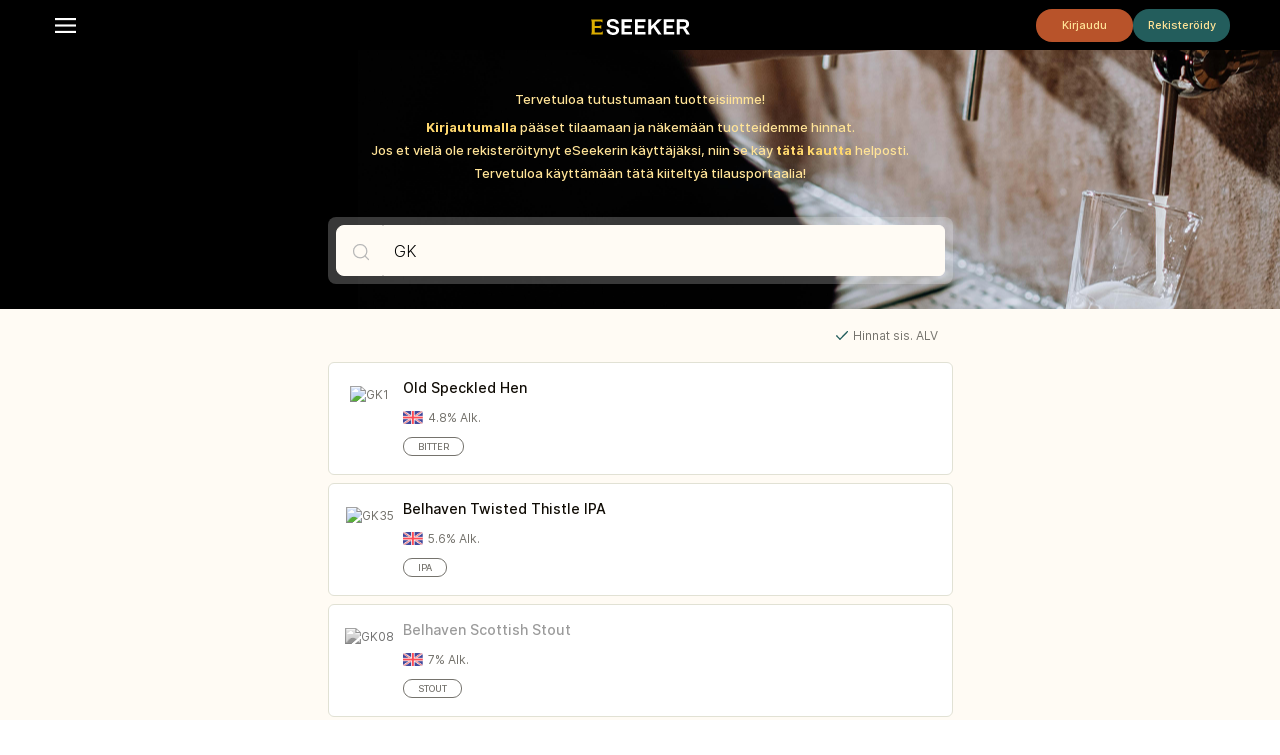

--- FILE ---
content_type: text/html; charset=utf-8
request_url: https://eseeker.fi/fi/search/GK
body_size: 1660
content:
<!DOCTYPE html><html lang="fi"><head><link rel="apple-touch-icon-precomposed" sizes="152x152" href="/static/img/apple-touch-icon.png"/><link rel="icon" type="image/png" href="/static/img/favicon-32x32.png" sizes="32x32"/><link rel="icon" type="image/png" href="/static/img/favicon-16x16.png" sizes="16x16"/><link rel="shortcut icon" href="/favicon.ico?v=wAXdXOGoEQ"/><meta name="application-name" content=" "/><meta name="msapplication-TileColor" content="#FFFFFF"/><meta name="msapplication-TileImage" content="/static/img/mstile-144x144.png"/><link rel="stylesheet" href="https://maxcdn.bootstrapcdn.com/bootstrap/4.0.0-beta.2/css/bootstrap.min.css"/><meta name="viewport" content="width=device-width, initial-scale=1.0, user-scalable=no, shrink-to-fit=no"/><link href="/static/font/inter.css" rel="stylesheet"/><link href="/static/main.css" rel="stylesheet"/><title>eSeeker</title></head><body><div class="page__global page__search"><div class="control__headercontainer"><div class="control__header"><div class="control__header__container control__header__container--left"><div class="control__menu"><div class="control__menu__icon"></div><div class="control__menu__dropdown control__menu__dropdown--hidden"><div class="control__menu__dropdown__items"><a href="/?guest=true" class="control__menu__dropdown__item">Etusivu</a><div><a href="/fi/auth/login" class="control__menu__dropdown__item">Kirjaudu sisään</a><a href="/fi/auth/register" class="control__menu__dropdown__item">Rekisteröidy</a><a href="/fi/contact" class="control__menu__dropdown__item">Yhteystiedot</a><a href="https://brewseeker.fi/" class="control__menu__dropdown__item" rel="noopener noreferrer" target="_blank">Brew Seeker Oy</a><a href="https://mallaskoski.com/" class="control__menu__dropdown__item" rel="noopener noreferrer" target="_blank">Mallaskoski</a></div></div></div><script src="/static/js/toggleDropDown.js"></script></div></div><a href="/?guest=true"><div class="control__header__logo"><div class="common__logo  "><img src="/static/img/logo.svg"/></div></div></a><div class="control__header__container control__header__container--right"><div class="control__header__buttoncontainer"><a class="btn control__header__button control__header__button--login" href="/fi/auth/login">Kirjaudu</a><a class="btn control__header__button control__header__button--register" href="/fi/auth/register">Rekisteröidy</a></div></div></div></div><div class="control__search__container"><div class="control__search__hero"><p class="control__search__hero__title">Tervetuloa tutustumaan tuotteisiimme!</p><p class="control__search__hero__cta"><a href="/fi/auth/login">Kirjautumalla</a> pääset tilaamaan ja näkemään tuotteidemme hinnat.</p><p class="control__search__hero__cta">Jos et vielä ole rekisteröitynyt eSeekerin käyttäjäksi, niin se käy <a href="/fi/auth/register">tätä kautta</a> helposti.</p><p class="control__search__hero__text">Tervetuloa käyttämään tätä kiiteltyä tilausportaalia!</p></div><form method="post" action="/fi/search"><div class="common__input control__search__input"><div class="common__input__header"></div><button type="submit" class="control__search__submit"><img src="/static/img/search.svg"/></button><input type="text" class="common__input__field " value="GK" placeholder="Etsi tuotenimi, maa, laji..." name="search_query" required=""/></div></form></div><div class="page__search__results"><div class="page__search__vat"><div class="page__search__vat__container"><span class="page__search__vat__icon--yes"> </span><span>Hinnat sis. ALV</span></div></div><div id="GK1" class="control__product page__search__results__productRow  "><a href="/fi/products/GK1?cameFrom=search/GK&amp;search=GK&amp;" class="control__product__content"><div class="control__product__content__picture"><img class="control__product__content__picture__img" src="https://momentin-pim.rockon.io/media/download/f%252F0%252F8%252F5%252Ff08500f8a122203e394d2c58f38c6b696846e8e5_OSH_4_8_.jpg" alt="GK1"/></div><div class="control__product__content__info"><div class="control__product__content__info__title">Old Speckled Hen</div><div class="control__product__content__info__row"><div class="control__product__content__info__country"><div class="control__product__content__info__country__flag" style="background:url(/static/flags/gb.png) no-repeat;background-position:center;background-size:20px"></div>4.8% Alk.</div><div class="control__product__content__info__icons"></div></div><div class="control__product__content__info__tags"><div class="control__product__content__info__tag">Bitter</div></div></div></a><div class="control__product__buy"><div class="control__product__buy__container"><div class="control__product__buy__price"></div><div class="control__product__buy__size"></div></div></div></div><div id="GK35" class="control__product page__search__results__productRow  "><a href="/fi/products/GK35?cameFrom=search/GK&amp;search=GK&amp;" class="control__product__content"><div class="control__product__content__picture"><img class="control__product__content__picture__img" src="https://momentin-pim.rockon.io/media/download/b%252F6%252Fe%252F6%252Fb6e6a00a1fc40e9accabb608cf0570fb951acb6e_Twiated_Thistle___keg_badge.png" alt="GK35"/></div><div class="control__product__content__info"><div class="control__product__content__info__title">Belhaven Twisted Thistle IPA</div><div class="control__product__content__info__row"><div class="control__product__content__info__country"><div class="control__product__content__info__country__flag" style="background:url(/static/flags/gb.png) no-repeat;background-position:center;background-size:20px"></div>5.6% Alk.</div><div class="control__product__content__info__icons"></div></div><div class="control__product__content__info__tags"><div class="control__product__content__info__tag">IPA</div></div></div></a><div class="control__product__buy"><div class="control__product__buy__container"><div class="control__product__buy__price"></div><div class="control__product__buy__size"></div></div></div></div><div id="GK08" class="control__product page__search__results__productRow  control__product--not-available"><a href="/fi/products/GK08?cameFrom=search/GK&amp;search=GK&amp;" class="control__product__content"><div class="control__product__content__picture"><img class="control__product__content__picture__img" src="https://momentin-pim.rockon.io/media/download/3%252Ff%252Fb%252Fb%252F3fbb8d49098b8d9ccc1f60f8e62c1a96c03b5e29_thumb_320__49_.jpg" alt="GK08"/></div><div class="control__product__content__info"><div class="control__product__content__info__title">Belhaven Scottish Stout</div><div class="control__product__content__info__row"><div class="control__product__content__info__country"><div class="control__product__content__info__country__flag" style="background:url(/static/flags/gb.png) no-repeat;background-position:center;background-size:20px"></div>7% Alk.</div><div class="control__product__content__info__icons"></div></div><div class="control__product__content__info__tags"><div class="control__product__content__info__tag">Stout</div></div></div></a><div class="control__product__buy"><div class="control__product__buy__container"><div class="control__product__buy__price"></div><div class="control__product__buy__size"></div></div></div></div></div></div></body></html>

--- FILE ---
content_type: text/css; charset=UTF-8
request_url: https://eseeker.fi/static/font/inter.css
body_size: 432
content:
@font-face {
  font-family: 'Inter';
  font-style:  normal;
  font-weight: 100;
  font-display: swap;
  src: url("Inter Web/Inter-Thin.woff2?v=3.18") format("woff2"),
       url("Inter Web/Inter-Thin.woff?v=3.18") format("woff");
}
@font-face {
  font-family: 'Inter';
  font-style:  italic;
  font-weight: 100;
  font-display: swap;
  src: url("Inter Web/Inter-ThinItalic.woff2?v=3.18") format("woff2"),
       url("Inter Web/Inter-ThinItalic.woff?v=3.18") format("woff");
}

@font-face {
  font-family: 'Inter';
  font-style:  normal;
  font-weight: 200;
  font-display: swap;
  src: url("Inter Web/Inter-ExtraLight.woff2?v=3.18") format("woff2"),
       url("Inter Web/Inter-ExtraLight.woff?v=3.18") format("woff");
}
@font-face {
  font-family: 'Inter';
  font-style:  italic;
  font-weight: 200;
  font-display: swap;
  src: url("Inter Web/Inter-ExtraLightItalic.woff2?v=3.18") format("woff2"),
       url("Inter Web/Inter-ExtraLightItalic.woff?v=3.18") format("woff");
}

@font-face {
  font-family: 'Inter';
  font-style:  normal;
  font-weight: 300;
  font-display: swap;
  src: url("Inter Web/Inter-Light.woff2?v=3.18") format("woff2"),
       url("Inter Web/Inter-Light.woff?v=3.18") format("woff");
}
@font-face {
  font-family: 'Inter';
  font-style:  italic;
  font-weight: 300;
  font-display: swap;
  src: url("Inter Web/Inter-LightItalic.woff2?v=3.18") format("woff2"),
       url("Inter Web/Inter-LightItalic.woff?v=3.18") format("woff");
}

@font-face {
  font-family: 'Inter';
  font-style:  normal;
  font-weight: 400;
  font-display: swap;
  src: url("Inter Web/Inter-Regular.woff2?v=3.18") format("woff2"),
       url("Inter Web/Inter-Regular.woff?v=3.18") format("woff");
}
@font-face {
  font-family: 'Inter';
  font-style:  italic;
  font-weight: 400;
  font-display: swap;
  src: url("Inter Web/Inter-Italic.woff2?v=3.18") format("woff2"),
       url("Inter Web/Inter-Italic.woff?v=3.18") format("woff");
}

@font-face {
  font-family: 'Inter';
  font-style:  normal;
  font-weight: 500;
  font-display: swap;
  src: url("Inter Web/Inter-Medium.woff2?v=3.18") format("woff2"),
       url("Inter Web/Inter-Medium.woff?v=3.18") format("woff");
}
@font-face {
  font-family: 'Inter';
  font-style:  italic;
  font-weight: 500;
  font-display: swap;
  src: url("Inter Web/Inter-MediumItalic.woff2?v=3.18") format("woff2"),
       url("Inter Web/Inter-MediumItalic.woff?v=3.18") format("woff");
}

@font-face {
  font-family: 'Inter';
  font-style:  normal;
  font-weight: 600;
  font-display: swap;
  src: url("Inter Web/Inter-SemiBold.woff2?v=3.18") format("woff2"),
       url("Inter Web/Inter-SemiBold.woff?v=3.18") format("woff");
}
@font-face {
  font-family: 'Inter';
  font-style:  italic;
  font-weight: 600;
  font-display: swap;
  src: url("Inter Web/Inter-SemiBoldItalic.woff2?v=3.18") format("woff2"),
       url("Inter Web/Inter-SemiBoldItalic.woff?v=3.18") format("woff");
}

@font-face {
  font-family: 'Inter';
  font-style:  normal;
  font-weight: 700;
  font-display: swap;
  src: url("Inter Web/Inter-Bold.woff2?v=3.18") format("woff2"),
       url("Inter Web/Inter-Bold.woff?v=3.18") format("woff");
}
@font-face {
  font-family: 'Inter';
  font-style:  italic;
  font-weight: 700;
  font-display: swap;
  src: url("Inter Web/Inter-BoldItalic.woff2?v=3.18") format("woff2"),
       url("Inter Web/Inter-BoldItalic.woff?v=3.18") format("woff");
}

@font-face {
  font-family: 'Inter';
  font-style:  normal;
  font-weight: 800;
  font-display: swap;
  src: url("Inter Web/Inter-ExtraBold.woff2?v=3.18") format("woff2"),
       url("Inter Web/Inter-ExtraBold.woff?v=3.18") format("woff");
}
@font-face {
  font-family: 'Inter';
  font-style:  italic;
  font-weight: 800;
  font-display: swap;
  src: url("Inter Web/Inter-ExtraBoldItalic.woff2?v=3.18") format("woff2"),
       url("Inter Web/Inter-ExtraBoldItalic.woff?v=3.18") format("woff");
}

@font-face {
  font-family: 'Inter';
  font-style:  normal;
  font-weight: 900;
  font-display: swap;
  src: url("Inter Web/Inter-Black.woff2?v=3.18") format("woff2"),
       url("Inter Web/Inter-Black.woff?v=3.18") format("woff");
}
@font-face {
  font-family: 'Inter';
  font-style:  italic;
  font-weight: 900;
  font-display: swap;
  src: url("Inter Web/Inter-BlackItalic.woff2?v=3.18") format("woff2"),
       url("Inter Web/Inter-BlackItalic.woff?v=3.18") format("woff");
}

/* -------------------------------------------------------
Variable font.
Usage:

  html { font-family: 'Inter', sans-serif; }
  @supports (font-variation-settings: normal) {
    html { font-family: 'Inter var', sans-serif; }
  }
*/
@font-face {
  font-family: 'Inter var';
  font-weight: 100 900;
  font-display: swap;
  font-style: normal;
  font-named-instance: 'Regular';
  src: url("Inter Web/Inter-roman.var.woff2?v=3.18") format("woff2");
}
@font-face {
  font-family: 'Inter var';
  font-weight: 100 900;
  font-display: swap;
  font-style: italic;
  font-named-instance: 'Italic';
  src: url("Inter Web/Inter-italic.var.woff2?v=3.18") format("woff2");
}


/* --------------------------------------------------------------------------
[EXPERIMENTAL] Multi-axis, single variable font.

Slant axis is not yet widely supported (as of February 2019) and thus this
multi-axis single variable font is opt-in rather than the default.

When using this, you will probably need to set font-variation-settings
explicitly, e.g.

  * { font-variation-settings: "slnt" 0deg }
  .italic { font-variation-settings: "slnt" 10deg }

*/
@font-face {
  font-family: 'Inter var experimental';
  font-weight: 100 900;
  font-display: swap;
  font-style: oblique 0deg 10deg;
  src: url("Inter Web/Inter.var.woff2?v=3.18") format("woff2");
}


--- FILE ---
content_type: text/css; charset=UTF-8
request_url: https://eseeker.fi/static/main.css
body_size: 9027
content:
.common__button{border-radius:6px;transition:none;font-family:Inter;height:56px;font-size:21px;font-weight:600;color:#100c05;display:inline-flex;align-items:center;justify-content:space-around}.common__button--primary{background-color:#dcac00}.common__button--primary--disabled{background-color:#9b9b9b}.common__button--primary:active{font-weight:bold}.common__button--secondary{background-color:#fffbf4}.common__button--secondary--disabled{background-color:#9b9b9b}.common__button--secondary:active{font-weight:bold}.common__input{font-family:Inter}.common__input__header{display:flex;justify-content:space-between;font-weight:500}.common__input__link{color:#dcac00;text-decoration:underline;font-size:17px;margin-bottom:10px}.common__input__caption{color:#fffbf4;font-weight:500;font-size:17px;text-transform:uppercase;margin-bottom:10px}.common__input__field{width:100%;height:51px;border-radius:6px;background-color:#fffbf4;border:solid 1px #fffbf4;box-shadow:1px 2px 5px 0 rgba(0,0,0,.3);text-align:left;text-indent:8px;font-weight:300}.common__input__field--error{color:#9c1e2d}.common__link{font-weight:500;color:#dcac00;text-decoration:underline}.common__link--secondary{color:#fffbf4}.common__logo img{height:16px}.common__text{font-family:Inter}.common__text--blurred{color:#fffbf4;text-align:center;backdrop-filter:blur(20px);padding:5px;margin:5px}.common__text--error{color:#9d424d}.common__text--normal{color:#100c05;font-size:14px;font-weight:500}.control__product{display:flex;background-color:#fff;height:100%;min-height:110px;max-height:160px;justify-content:space-between;border:solid 1px #e1e1d4;border-radius:6px;font-family:Inter;margin-bottom:8px}.control__product a{text-decoration:none;color:#75736d}.control__product__content{display:flex;column-gap:15px;justify-content:space-between}.control__product__content__picture{width:66px;min-width:66px;height:100%;max-height:80px;display:flex;align-items:center;justify-content:center;border-radius:10px;margin:auto 0}.control__product__content__picture img{height:65px;font-size:12px;max-width:60px}.control__product__content__info{display:flex;flex-direction:column;justify-content:space-between;margin:18px 0;width:100%;min-height:75px;row-gap:5px}.control__product__content__info__title{color:#100c05;font-weight:500;font-size:14px;line-height:1;margin-bottom:4px}@media(max-width: 320px){.control__product__content__info__title{font-size:13px}}.control__product__content__info__row{display:flex;flex-direction:column;row-gap:5px}@media(min-width: 576px){.control__product__content__info__row{flex-direction:row;column-gap:10px;align-items:center}}.control__product__content__info__icons{display:flex;flex-direction:row}.control__product__content__info__icons__icon,.control__product__content__info__icons__star{margin:auto 5px auto 0}.control__product__content__info__icons__star{font-size:.75rem;color:#000;text-decoration:none;height:19px;width:19px;text-align:center}.control__product__content__info__country{font-size:12px;display:flex;align-content:flex-end;margin-bottom:1px}.control__product__content__info__country__flag{width:20px;height:17px;margin-right:5px}.control__product__content__info__country>img{margin-right:8px;max-width:20px}.control__product__content__info__preorder{font-size:11px;display:flex;flex-grow:10;flex-direction:column;align-content:flex-end}.control__product__content__info__tags{display:flex}.control__product__content__info__tag{display:inline;text-transform:uppercase;font-size:9px;font-weight:500;line-height:9px;color:#75736d;border:solid 1px #75736d;border-radius:25px;padding:4px 14px;text-align:center;max-width:100px;overflow:hidden}@media(min-width: 411px){.control__product__content__info__tag{max-width:none}}.control__product__content__info__tag--inverted{color:#dbd0cc;display:inline;text-transform:uppercase;font-size:10px;border:solid 1px #dbd0cc;border-radius:5px;padding:0 5px;text-align:center}.control__product__buy{display:flex;flex-direction:column;justify-content:space-between;margin:15px 0}.control__product__buy__container{display:flex;align-items:center;column-gap:10px}.control__product__buy__price{font-size:15px;min-width:74px;text-align:right;color:#100c05;font-weight:600;height:100%}.control__product__buy__sale{color:#dca793}.control__product__buy__size{font-weight:500;padding-top:4px;font-size:9px;text-transform:uppercase;color:#75736d;min-width:40px}.control__product__buy__cart{width:100%;display:flex;flex-direction:row;justify-content:flex-end;column-gap:10px;min-height:35px}.control__product__buy__cart__amount{font-size:16px;height:35px;width:53px;background-color:#fff;border:1px solid #75736d;text-align:center;border-radius:4px;font-family:Arial,Helvetica,sans-serif}.control__product__buy__cart--text{padding:9px 6px;font-size:12px;text-transform:uppercase;display:flex;align-content:center;justify-content:center;height:35px;width:100%;border-radius:4px}.control__product__buy__cart--icon{display:flex;align-content:center;justify-content:center;height:35px;width:50px;border-radius:6px;padding:10px 10px;background:url("/static/img/cart.svg") center no-repeat;background-size:22px 20px;background-color:#dcad00}input[type=number]::-webkit-outer-spin-button,input[type=number]::-webkit-inner-spin-button{-webkit-appearance:none;margin:0}input[type=number]{-moz-appearance:textfield}.control__product--inverted{background-color:#000}.control__product--inverted .control__product__content__picture{background-color:#fff}.control__product--inverted .control__product__content__info__title{color:#fff}.control__product--inverted .control__product__content__info__country{color:#fff}.control__product--inverted .control__product__content__info__preorder{color:#fff}.control__product--inverted .control__product__buy__price{color:#fff;font-weight:600}.control__product--inverted .control__product__buy__sale{color:#dca793}.control__product--inverted .control__product__buy__size{color:#fff;font-weight:500}.control__product--not-available .control__product__content__picture__img{filter:grayscale(100%)}.control__product--not-available .control__product__content__info__title{color:#9b9b9b}.control__product--not-available .control__product__buy__cart--icon{opacity:1;background:url("/static/img/disabled_cart.png") center no-repeat;background-size:26px 24px;background-color:#d5d5d5}.control__globalalert{width:100vw;height:36px;text-align:center;background-color:#ffe397;display:flex;align-items:center;justify-content:center}.control__globalalert__text{color:#100c05;font-size:11px;font-weight:500}.control__headercontainer{position:sticky;top:0;z-index:99}.control__header{display:flex;background-color:#000;justify-content:space-between;align-items:center;position:relative;height:50px;padding:0 20px 0 15px}@media(min-width: 576px){.control__header{padding:0 50px}}.control__header__container{width:205px}.control__header__container--right{display:flex;flex-direction:row-reverse;gap:10px;align-items:center}.control__header__customerinfo{color:rgba(255,251,244,.6);font-size:11px;line-height:20px;padding-right:10px;display:none}@media(min-width: 576px){.control__header__customerinfo{display:flex;align-items:center;column-gap:5px}}.control__header__customerinfo__name{max-width:20vw;text-overflow:ellipsis;display:-webkit-box;line-clamp:1;-webkit-line-clamp:1;-webkit-box-orient:vertical;overflow:hidden;flex:1;text-align:right;white-space:nowrap}.control__header__cart__amount{display:flex;align-items:center;justify-content:center;color:#ffe397;background-color:#b8532a;border-radius:50%;font-size:11px;font-weight:600;width:22px;height:22px;position:absolute;right:3px;top:5px}@media(min-width: 576px){.control__header__cart__amount{right:33px}}.control__header__cart{height:20px}.control__header__logout{height:22px}.control__header__changeLang{display:flex;gap:15px;color:#fff;font-weight:500;font-size:13px}.control__header__changeLang img{width:36px;height:23px}.control__header__changeLang span{display:none}@media(min-width: 576px){.control__header__changeLang span{display:block}}.control__header__buttoncontainer{display:none}@media(min-width: 768px){.control__header__buttoncontainer{display:flex;column-gap:10px}}.control__header__button{border-radius:40px;width:97px;height:33px;color:#ffe397;font-size:11px;font-weight:500;padding-top:7px}.control__header__button--register{background-color:#235d5c}.control__header__button--login{background-color:#b8532a}.control__header__logo{display:flex;flex-direction:column;align-items:center}.control__header__logo__text{font-size:16px;font-weight:600;color:#ffe397}.control__highlighted{text-decoration:none !important;background-color:#fff;border:1px solid #e1e1d4;border-radius:6px;box-shadow:1px 3px 6px 0 rgba(16,12,5,.08);width:45vw}.control__highlighted--only{width:220px}@media(min-width: 768px){.control__highlighted{width:300px}}.control__highlighted{display:flex;flex-direction:column}.control__highlighted__content{padding:18px 10px}@media(max-width: 320px){.control__highlighted__content{padding:7px}}.control__highlighted__content{height:165px}@media(max-width: 320px){.control__highlighted__content{height:120px}}.control__highlighted__content{display:flex;flex-direction:row;justify-content:space-between}.control__highlighted__content__picture{width:40px;min-width:40px;margin-right:10px}@media(max-width: 320px){.control__highlighted__content__picture{margin-right:5px;max-height:100px}}.control__highlighted__content__picture--only{width:80px;min-width:80px;margin-right:10px}@media(min-width: 576px){.control__highlighted__content__picture{width:80px;min-width:80px;margin-right:0}}.control__highlighted__content__picture{display:flex;align-items:center}.control__highlighted__content--empty-type{margin:auto}.control__highlighted__content__info{position:relative;display:flex;flex-direction:column;flex:1}@media(min-width: 576px){.control__highlighted__content__info{padding-left:10px}}.control__highlighted__content__info__title{max-height:64px;overflow:hidden;font-size:13px}@media(max-width: 320px){.control__highlighted__content__info__title{font-size:12px}}.control__highlighted__content__info__title{font-weight:600;color:#100c05;line-height:16px}.control__highlighted__content__info__type{display:flex;align-items:center;padding:5px 8px;margin:5px auto 0 0;line-height:12px;background:#225d5c;border-radius:2px;color:#ffe397;font-size:11px;font-weight:500}.control__highlighted__content__info__alk,.control__highlighted__content__info__size{font-weight:bold;color:#9b9b9b;font-size:12px}.control__highlighted__content__info__price{font-size:20px}@media(max-width: 320px){.control__highlighted__content__info__price{font-size:18px}}.control__highlighted__content__info__price{font-weight:600;position:absolute;bottom:15px;line-height:27px;letter-spacing:-1px;color:#100c05}.control__highlighted__content__info__vat{position:absolute;bottom:0;font-weight:500;text-align:right;color:#75736d;font-size:8px;line-height:15px;letter-spacing:.32px}.control__highlighted__content__info__icons{position:absolute;display:none}@media(min-width: 576px){.control__highlighted__content__info__icons{display:flex;flex-direction:row}}.control__highlighted__content__info__icons{bottom:44px}.control__highlighted__content__info__icons__icon,.control__highlighted__content__info__icons__star{margin:auto 0 auto 4px}.control__highlighted__content__info__icons__star{font-size:1rem;color:#000;height:24px;width:24px;text-align:center}.control__cartSum{margin-bottom:12px;font-size:14px;font-weight:500;color:#100c05}.control__cartSum__subtotal{border-bottom:solid 1px #d9d9d9}.control__cartSum__total{border-top:solid 2px #100c05;font-size:16px;font-weight:600}.control__cartSum__total,.control__cartSum__subtotal{display:flex;justify-content:space-between;padding:8px}.control__cart__product__row{padding:13px 16px 18px;display:flex;min-height:109px;width:88%;justify-content:space-between;border-radius:6px;border:1px solid #e1e1d4;background:#fff;margin-bottom:12px}.control__cart__product__row--preorder{width:95%}.control__cart__product__row--unavailable{background-color:#d48c95}.control__cart__product__row--unavailable .control__cart__product__row__picture{visibility:hidden}.control__cart__product__row__clear{display:flex;min-width:35px;flex-direction:column;justify-content:center;position:relative;right:-65px}.control__cart__product__row__clear__form{background:#100c05;border-radius:40px;height:35px}.control__cart__product__row__clear__button{height:35px;width:35px;background:url("/static/img/cross-mark-cart.svg") no-repeat center}.control__cart__product__row__picture{font-size:10px;min-width:50px;max-width:50px}.control__cart__product__row__info{display:flex;flex-direction:column;justify-content:flex-start;width:100%;row-gap:5px}.control__cart__product__row__info__title{color:#333;font-weight:500;font-size:15px;line-height:1;margin:5px 0}.control__cart__product__row__info__pricing{color:#75736d;font-size:12px;font-weight:400;margin-bottom:5px;text-transform:uppercase}.control__cart__product__row__info__pricing__price{color:#100c05;font-weight:500}.control__cart__product__row__info__quantity__text{position:absolute;right:-15px;bottom:15px;font-weight:500;font-size:11px;text-transform:uppercase;color:#333}.control__cart__product__row__quantity{font-weight:500;font-size:13px;text-transform:uppercase;color:#333;width:100%;text-align:right}.control__cart__product__row__total{margin-left:3px;max-width:120px;min-width:65px;display:flex;flex-direction:column;position:relative;right:-30px}.control__cart__product__row__total__price{margin:5px 0;line-height:1;font-weight:600;font-size:15px;color:#333;text-align:right}.control__cart__product__row__total__quantity{display:flex;flex-grow:10;align-items:flex-end;text-align:right;margin-bottom:8px}.control__cart__product__row__total__quantity input{height:35px;width:60px;font-size:16px;border:1px solid #75736d;margin-left:20px;border-radius:4px;text-align:center;font-family:Arial,Helvetica,sans-serif}.control__cart__product__row__total__quantity--keg{margin-right:45px}.control__cart__product__row__total__quantity--error{display:flex;flex-grow:10;align-items:flex-end;margin-bottom:8px}.control__cart__product__row__total__quantity--error input{height:30px;width:70%;color:#9c1e2d;border:1px solid #9c1e2d;border-radius:6px;text-align:right;margin-left:20px;padding-right:10px}.control__delivery{padding:5px 22px 25px;background-color:#fff;border:1px solid #e1e1d4;border-radius:6px;margin-bottom:20px}.control__delivery__title{font-size:16px;font-weight:600;text-align:center;color:#333;margin:20px 0;text-transform:uppercase}.control__delivery__table{border-collapse:collapse;width:100%}.control__delivery__table__header{font-size:12px}.control__delivery__table--selected{box-shadow:inset 0 .5px 1.5px 0 rgba(93,93,93,.5);background-color:#dcad00;color:#fff;border:solid 1px #d1d1d1}.control__delivery__table--unavailable{background:rgba(93,93,93,.2);color:rgba(93,93,93,.3)}.control__delivery__table th{text-transform:uppercase;text-align:center;padding:5px 0;border:solid 1px #d1d1d1;font-weight:bold;color:#100c05}.control__delivery__table td{text-align:right;padding:5px 10px 30px 0;border:solid 1px #d1d1d1;font-size:18px}.control__terms{font-size:14px}.control__terms__title{font-weight:600;color:#100c05;margin:15px 0}.control__terms__items{font-weight:400;color:#75736d}.control__search__container{min-height:144px;background:url("/static/img/bg-search.png") no-repeat center;padding:10px;display:flex;flex-direction:column;align-items:center;justify-content:center;background-color:#000}.control__search__hero{margin:30px auto 20px;color:#ffe397;text-align:center;font-size:13px;font-style:normal;font-weight:500;line-height:18px}.control__search__hero__title{margin-bottom:10px}.control__search__hero__cta{margin-bottom:5px}.control__search__hero__text{margin-bottom:0}.control__search__hero a{color:#ffd86e;font-weight:700}.control__search__input{margin:15px;width:80vw;display:flex;flex-direction:row}@media(min-width: 768px){.control__search__input{width:625px;margin:15px auto}}.control__search__input{border:8px rgba(0,0,0,0) solid;border-radius:8px;background-color:hsla(0,0%,100%,.2196078431)}.control__search__input input{border-top-left-radius:0;border-bottom-left-radius:0;flex-grow:2;box-shadow:none}.control__search__submit{width:50px;background-color:#fffbf4;border:1px solid #fffbf4;border-top-left-radius:8px;border-bottom-left-radius:8px}.control__search__submit img{margin-left:4px;margin-bottom:1px}.control__menu{position:relative;width:30px;height:21px;background:url("/static/img/hamburger-bs.svg") no-repeat center;background-size:21px}.control__menu__dropdown{width:200px}.control__menu__dropdown--hidden{display:none}.control__menu__dropdown__items{padding:24px 0 0 28px;position:fixed;color:#fffbf4;background:rgba(16,12,5,.9490196078);backdrop-filter:blur(12px);font-size:24px;font-weight:500;width:100%;height:calc(100% - 50px);top:50px;left:0px;right:0;z-index:99}.control__menu__dropdown__item{display:block;text-decoration:none;color:#fffbf4;padding:8px 16px;cursor:pointer;user-select:none;text-align:left}.control__menu__dropdown__item:hover{color:inherit}.control__sort{position:relative;height:34px;margin-top:5px;margin-right:15px;color:#dbd0cc}.control__sort span{position:absolute;right:145px;padding:8px 0px;font-size:12px}.control__sort__container{position:absolute;width:150px;right:0;background:url("/static/img/sort_icon.svg") no-repeat right center;background-size:17px}.control__sort__container select{display:none}.control__sort__container a{text-decoration:none;color:#333}.control__sort__container__dropdown__item,.control__sort__container__select{display:block;padding:8px 30px 8px 12px;cursor:pointer;user-select:none;color:#100c05;font-size:12px;font-weight:500;line-height:18px;text-align:right}.control__sort__container__dropdown__item--inverted,.control__sort__container__select--inverted{color:#333}.control__sort__container__dropdown{color:#333}.control__sort__container__dropdown--hidden{display:none}.control__sort__container__dropdown--border{border-radius:8px;border:1px solid #e1e1d4;background:#fff;box-shadow:0 16px 32px -12px rgba(14,18,27,.1)}.control__sort__container__dropdown__items{position:absolute;background-color:#fff;font-size:14px;width:250px;top:-1px;left:-89px;right:0;z-index:99;padding:0 10px}.control__sort__container__dropdown__item:hover{background-color:rgba(0,0,0,.1);color:inherit}.control__sort__container__dropdown__header:hover,.control__sort__container__dropdown__line:hover{background-color:rgba(0,0,0,0)}.control__sort__container__dropdown__header{font-size:12px;font-weight:bold;color:#100c05;padding:8px 30px 8px 12px;background:url("/static/img/sort_icon.svg") no-repeat right center;background-size:17px}.control__sort__container__dropdown__line{background-color:#333;margin:0 15px;height:1px;padding:0px}.control__sort__container__dropdown--selected{font-weight:bold}.control__filter__form{position:relative;width:285px;top:-1px;left:-12px;border-radius:8px;border:1px solid #e1e1d4;background:#fff;box-shadow:0 16px 32px -12px rgba(14,18,27,.1);color:#0e121b;padding:0 11px;z-index:100}.control__filter__form__submit{margin:20px 0;height:47px;font-size:14px}.control__filter__form--hidden{display:none}.control__filter__form__header{display:flex;flex-direction:row;width:150px;left:0;background:url("/static/img/filter_icon.svg") no-repeat left center;background-size:18px}.control__filter__form__header__title{display:block;color:#100c05;font-size:12px;font-weight:600;text-align:left;padding:8px 12px 8px 30px;cursor:pointer;user-select:none}.control__filter__form__header__buttoncontainer{display:flex;align-items:center;font-size:13px;justify-content:space-between}.control__filter__form__header__buttoncontainer a{text-decoration:none;color:#333}.control__filter__form__title{margin-top:2px;border-top:1px solid #e1e1d4;padding:10px 8px 8px 8px;color:#545861;font-size:12px}.control__filter__form__field{padding:8px 8px 8px 36px}.control__filter__form__field--check{background-size:18px}.control__filter__form__field--check input{display:none}.control__filter__form__field__title{color:#0e121b;font-size:14px;font-weight:400;text-align:left;padding-left:32px;user-select:none}.control__filter__form__field__price{display:flex;flex-direction:row;justify-content:space-around;padding:16px 8px}.control__filter__form__field__price__input__label{font-size:10px;margin-bottom:0}.control__filter__form__field__price__input__min,.control__filter__form__field__price__input__max{width:75px;border:1px solid #9b9b9b;border-radius:8px;text-align:center}.control__filter__form__field__price__line{height:38px;width:100%;border-bottom:1px solid #9b9b9b}.control__filter__form__price{padding:8px}.control__filter__form__price__title{color:#0e121b;font-size:14px;font-weight:400}.control__orderrow{margin:20px 0;height:50px;display:flex;flex-direction:row;justify-content:space-between;align-items:center}.control__orderrow__info{display:flex;flex-direction:column;justify-content:center;color:#100c05;font-weight:600;font-size:16px}.control__preorderrow{background-color:#fff;padding:15px 0;min-height:150px;display:flex;flex-direction:row;justify-content:space-between;border-bottom:2px solid #a1a145}.control__preorderrow__img{height:80px;width:60px}.control__preorderrow__data{display:flex;flex-direction:column;justify-content:center;width:100%}.control__preorderrow__row{width:100%;display:flex;flex-direction:row;justify-content:space-between;font-weight:600;font-size:14px;border-bottom:1px solid rgba(99,99,99,.1098039216)}.control__preorderrow__row__label{font-weight:300;width:70%}.control__preorderrow__row__value{width:100%;color:#333}.control__preorderrow__row__quantity{color:#333;font-weight:300}.control__preorderrow__row__last{border-bottom:none}.control__notification{height:50px;background-color:#ffe397;box-shadow:1px 3px 6px 0 rgba(16,12,5,.08);color:#100c05;padding:10px 50px;position:fixed;top:0;z-index:100;width:100%;display:flex;flex-direction:row;align-items:center;justify-content:space-between}.control__notification__content__text{font-size:13px;max-width:270px}@media(min-width: 576px){.control__notification__content__text{max-width:550px}}.control__notification__close{width:26px;height:26px;background:url("/static/img/cross-mark.svg") no-repeat center;background-color:rgba(0,0,0,0);border-radius:6px}.control__breadcrumbs{display:flex;align-items:center;font-size:12px;margin:10px 5px;line-height:33px;font-weight:500;color:#100c05}.control__breadcrumbs--product{color:#100c05;font-weight:600;padding:15px 0 10px 0}.control__breadcrumbs--current{color:#75736d !important;text-overflow:ellipsis;flex-shrink:1 !important;max-width:none !important}.control__breadcrumbs__element{color:#100c05;padding-right:12px;display:block;display:-webkit-box;line-height:33px;line-clamp:1;-webkit-line-clamp:1;-webkit-box-orient:vertical;overflow:hidden;flex-shrink:0;max-width:100px}.control__breadcrumbs__element--search{max-width:none !important;padding-left:12px}.control__breadcrumbs__arrow{background:url("/static/img/arrow_02.svg") no-repeat center left 0;height:16px;width:16px;flex-shrink:0;padding-right:8px}.control__breadcrumbs__arrow--invert{transform:scaleX(-1)}.control__own-product__container{display:flex;column-gap:15px}.control__own-product__product{flex-grow:1}.control__own-product__clear{right:0 !important}.control__own-product__img{display:none}@media(min-width: 411px){.control__own-product__img{display:flex}}.control__own-product--inverted{background-color:#000}.control__own-product--inverted .control__own-product__content__picture{background-color:#fff}.control__own-product--inverted .control__own-product__content__info__title{color:#fff}.control__own-product--inverted .control__own-product__content__info__country{color:#fff}.control__own-product--inverted .control__own-product__content__info__preorder{color:#fff}.control__own-product--inverted .control__own-product__buy__price{color:#fff;font-weight:600}.control__own-product--inverted .control__own-product__buy__size{color:#fff;font-weight:500}.control__own-product--not-available .control__product__content__picture__img{filter:grayscale(100%)}.control__own-product--not-available .control__product__content__info__title{color:#9b9b9b}.control__own-product--not-available .control__product__buy__cart--icon{opacity:1;background:url("/static/img/disabled_cart.png") center no-repeat;background-size:26px 24px;background-color:#d5d5d5}.control__customerinfo{white-space:pre-line;text-align:center;padding:10px 0;background:#fff;margin:15px;border:solid 1px #fff;border-radius:6px;opacity:.8}@media(min-width: 768px){.control__customerinfo{width:625px;margin:15px auto}}.control__customerinfo--text{margin:0 15px}html{height:100%;background-color:#fff}.page__global{font-family:Inter,Calibri,sans-serif;min-height:100vh}.page__overlay{background-color:rgba(16,12,5,.3);min-height:100vh;backdrop-filter:blur(5px)}@media(min-width: 576px){.page__overlay{backdrop-filter:none}}.page__tagmanager{height:0;width:0;display:none;visibility:hidden}.page__devcards{background-color:#006400}.page__devcards__card{border-bottom:1px solid #fff}.page__devcards__cardname{color:#fff;text-align:center}.page__welcome{background:url("/static/img/bg-landing.jpg") no-repeat center center fixed;background-size:cover}.page__welcome__content{padding:15px 20px 10px 20px}.page__welcome__changeLang{color:#333;font-size:14px}.page__welcome__changeLang img{width:36px;height:23px}.page__welcome__logocontainer{display:flex;justify-content:center;column-gap:15px;margin-top:50px}@media(min-width: 411px){.page__welcome__logocontainer{column-gap:30px}}@media(min-width: 576px){.page__welcome__logocontainer{column-gap:50px;margin-top:100px}}.page__welcome__logo{display:flex;justify-content:center;margin-bottom:30px}.page__welcome__logo img{width:145px;height:auto}.page__welcome__title{font-size:28px}@media(min-width: 411px){.page__welcome__title{font-size:32px}}@media(min-width: 576px){.page__welcome__title{font-size:36px}}.page__welcome__msg{display:flex;flex-direction:column;width:90%;margin:50px auto 0;padding:30px;font-size:14px}@media(min-width: 576px){.page__welcome__msg{width:576px;margin:150px auto 0}}.page__welcome__button,.page__welcome__button:visited{width:90%;margin:10px auto;text-decoration:none}@media(min-width: 576px){.page__welcome__button,.page__welcome__button:visited{width:390px}}.page__error{background:url("/static/img/bg-landing.jpg") no-repeat center center fixed;background-size:cover;text-align:center}.page__error__container{background:rgba(0,0,0,.4);height:100vh}.page__error__header{padding:60px 0 130px 0;color:#fff}.page__error__msg{font-size:22px;font-weight:400;display:inline-block;padding:20px;margin-bottom:20px;width:315px;color:#fff}.page__error__error{font-size:14px;margin-top:15px;margin-bottom:0;color:#fff}.page__error__button button{padding-left:20px;padding-right:20px}.page__login{background:url("/static/img/bg-landing.jpg") no-repeat center center fixed;background-size:cover}.page__login__content{padding:10px 20px}.page__login__changeLang{color:#fffbf4;font-size:14px}.page__login__logocontainer{display:flex;justify-content:center;column-gap:30px;margin-top:50px}@media(min-width: 576px){.page__login__logocontainer{column-gap:50px;margin-top:100px}}.page__login__logo{display:flex;justify-content:center;margin-bottom:30px}.page__login__logo img{width:145px;height:auto}.page__login__form{padding:30px}.page__login__langSelector{margin-bottom:8px;text-align:left}.page__login__langSelector__checkbox{margin:0;-webkit-appearance:none;-moz-appearance:none;appearance:none}.page__login__langSelector__checkbox--fi,.page__login__langSelector__checkbox--en{background-size:contain;background-repeat:no-repeat;display:inline-block;width:53px;height:35px;-webkit-filter:grayscale(1) opacity(0.5);-moz-filter:grayscale(1) opacity(0.5);filter:grayscale(1) opacity(0.5)}.page__login__langSelector__checkbox--en{background-image:url("flags/gb_big.png");margin-left:15px}.page__login__langSelector__checkbox--fi{background-image:url("flags/fi_big.png")}.page__login__langSelector__checkbox:checked+.page__login__langSelector__checkbox--fi,.page__login__langSelector__checkbox:checked+.page__login__langSelector__checkbox--en{-webkit-filter:none;-moz-filter:none;filter:none}@media screen and (-ms-high-contrast: active),(-ms-high-contrast: none){.page__login__langSelector__checkbox:checked+.page__login__langSelector__checkbox--fi,.page__login__langSelector__checkbox:checked+.page__login__langSelector__checkbox--en{border:2px solid #fffbf4;border-radius:10px}}.page__login__langSelector input[type=radio]{-webkit-appearance:none;-moz-appearance:none;appearance:none;display:none}.page__login__vatSelector__checkbox--inc,.page__login__vatSelector__checkbox--exc{margin-right:12px;background-color:#100c05;color:#dcac00;font-size:16px;height:32px}.page__login__vatSelector__checkbox:checked+.page__login__vatSelector__checkbox--inc,.page__login__vatSelector__checkbox:checked+.page__login__vatSelector__checkbox--exc{background-color:#dcac00;color:#fffbf4}.page__login__vatSelector input[type=radio]{-webkit-appearance:none;-moz-appearance:none;appearance:none;display:none}.page__login__email,.page__login__pwd,.page__login__vatSelector,.page__login__settingsError{margin-bottom:18px;text-align:left}.page__login__settingsError{font-weight:700}.page__login__langSelector__title,.page__login__vatSelector__title{text-transform:uppercase;color:#fffbf4;margin-bottom:10px;font-weight:500}.page__login__login{display:flex;margin:0 auto;justify-content:center;text-align:center;width:100%}.page__login__register{display:flex;justify-content:center;font-weight:400;margin-top:30px}@media(min-width: 576px){.page__login form{width:500px;margin:0 auto}}.page__register{background:url("/static/img/bg-landing.jpg") no-repeat center center fixed;background-size:cover}.page__register__content{padding:10px 20px}.page__register__changeLang{color:#fffbf4;font-size:14px}.page__register__logocontainer{display:flex;justify-content:center;column-gap:20px}.page__register__logo{display:flex;justify-content:center;padding:20px 0 30px 0}.page__register__logo img{height:100px;width:auto}@media(min-width: 576px){.page__register__logo img{height:150px}}.page__register__name,.page__register__company,.page__register__password,.page__register__customerID,.page__register__email,.page__register__phone,.page__register__customerID,.page__register__postalCode,.page__register__password{margin-bottom:18px}.page__register__register{margin-top:18px}.page__register__terms{margin-top:18px;text-align:center;font-weight:300;background-color:#fffbf4;opacity:.8;padding:8px;border-radius:8px 8px 0 0}.page__register__register{width:100%;margin:0 auto;text-transform:uppercase;justify-content:center;display:flex}.page__register__login{display:flex;justify-content:center;background-color:#fffbf4;opacity:.8;padding:8px 0;border-radius:0 0 8px 8px}@media(min-width: 576px){.page__register form{width:500px;margin:0 auto}}.page__forgot{background:url("/static/img/bg-landing.jpg") no-repeat center center fixed;background-size:cover}.page__forgot__content{padding:10px 20px}.page__forgot__container{padding:18px 0}.page__forgot__changeLang{color:#fff;font-size:14px}.page__forgot__logocontainer{display:flex;justify-content:center;column-gap:30px;margin-top:50px}@media(min-width: 576px){.page__forgot__logocontainer{column-gap:50px;margin-top:100px}}.page__forgot__logo{display:flex;justify-content:center;margin-bottom:30px}.page__forgot__logo img{width:145px;height:auto}.page__forgot__text{text-align:center;font-size:18px;font-weight:300;padding-bottom:30px}@media(min-width: 576px){.page__forgot__text{width:400px;margin:0 auto}}.page__forgot__email{margin-bottom:18px}.page__forgot__send{display:flex;margin:0 auto;justify-content:center;width:100%;text-transform:uppercase;margin-bottom:18px}.page__forgot__back{color:#fffbf4}@media(min-width: 576px){.page__forgot form{width:500px;margin:0 auto}}.page__search{background-color:#fffbf4}.page__search__vat{display:flex;flex-direction:row-reverse;align-items:center}.page__search__vat__container{display:flex;align-items:center;line-height:33px;font-weight:400;font-size:12px;color:#75736d;margin:10px 15px}.page__search__vat__icon--yes,.page__search__vat__icon--no{flex-shrink:0;margin-right:4px}.page__search__vat__icon--yes{background:url("/static/img/check-mark.svg") no-repeat center;width:14px;height:9px}.page__search__vat__icon--no{background:url("/static/img/cross-mark.svg") no-repeat center;width:9px;height:9px}.page__search__search{margin:10px 15px}.page__search__search input{background:url("/static/img/search.png") no-repeat right 10px center;background-color:#fff}.page__search__results{min-height:300px;margin:0 10px}.page__search__results__productRow{padding:0 8px}.page__search__results__empty{color:#333;font-size:25px;display:flex;justify-content:center}@media(min-width: 768px){.page__search__results{width:625px;margin:0 auto;padding-bottom:30px}}.page__categories{background-color:#fffbf4}.page__categories__bg{min-height:100vh}.page__categories__bg__search{margin:10px 15px}.page__categories__bg__name{color:#a1a145;text-transform:uppercase;font-size:22px;font-weight:bold;margin:15px 15px 0}@media(min-width: 768px){.page__categories__bg__name{width:625px;margin:15px auto 0}}@media(min-width: 992px){.page__categories__bg__name{width:1000px;margin:15px auto 0}}.page__categories__bg__breadcrumbs{margin:15px}@media(min-width: 768px){.page__categories__bg__breadcrumbs{width:625px;margin:15px auto}}@media(min-width: 992px){.page__categories__bg__breadcrumbs{width:1000px;margin:15px auto}}.page__categories__bg__items{margin:15px;display:flex;flex-wrap:wrap;justify-content:space-between}@media(min-width: 768px){.page__categories__bg__items{width:625px;margin:15px auto}}@media(min-width: 992px){.page__categories__bg__items{width:1000px;margin:15px auto}}.page__categories__bg__items__category{border-radius:10px;background-color:#100c05;width:140px;height:105px;margin-bottom:15px;display:flex;justify-content:center;align-items:center;text-align:center;color:#fffbf4;font-weight:600;padding:10px}.page__categories__bg__items__category__new{border:none;background-color:#dbd0cc;color:#333}@media(max-width: 320px){.page__categories__bg__items__category{font-size:14px}}@media(min-width: 411px){.page__categories__bg__items__category{width:180px;height:135px;font-size:18px}}@media(min-width: 576px){.page__categories__bg__items__category{width:176px;height:132px;font-size:18px}}@media(min-width: 768px){.page__categories__bg__items__category{width:200px;height:150px;font-size:18px}}@media(min-width: 992px){.page__categories__bg__items__category{width:320px;height:240px;font-size:24px}}.page__categories__bg__items__category:active{background-color:rgba(16,12,5,.8980392157);text-decoration:none;color:#fffbf4}.page__categories__bg__items__category:hover{background-color:rgba(16,12,5,.8980392157);text-decoration:none;color:#fffbf4}.page__category-products{background-color:#fffbf4;position:relative;padding-bottom:30px}@media(min-width: 768px){.page__category-products__container{width:650px;margin:0 auto}}.page__category-products__breadcrumbs{display:flex;flex-direction:column;justify-content:space-between;align-items:center;margin:10px 15px}@media(min-width: 411px){.page__category-products__breadcrumbs{align-items:center;flex-direction:row}}.page__category-products__search{margin:10px 15px}.page__category-products__vat{display:flex;align-items:center;font-weight:400;font-size:12px;color:#75736d;margin:10px 15px;flex-shrink:0}.page__category-products__vat__icon{flex-shrink:0;margin-right:4px}.page__category-products__vat__icon--yes{background:url("/static/img/check-mark.svg") no-repeat center;width:14px;height:9px}.page__category-products__vat__icon--no{background:url("/static/img/cross-mark.svg") no-repeat center;width:9px;height:9px}.page__category-products__notification{color:#333;font-weight:500;margin:0 15px}.page__category-products__highlighted{margin:15px;display:flex;justify-content:space-between}@media(max-width: 320px){.page__category-products__highlighted{justify-content:space-between}}.page__category-products__highlighted__product--one{margin:10px auto}@media(min-width: 576px){.page__category-products__highlighted__product--one{margin:10px 0}}.page__category-products__items{min-height:300px;margin:10px 15px}.page__category-products__items__productRow{padding:0 16px}.page__category-products__items__empty{color:#333;font-size:25px;display:flex;justify-content:center}.page__category-products__dropdowns{display:flex;flex-direction:row;justify-content:space-between}.page__category-products__dropdowns__filter{position:relative;height:34px;margin-top:5px;color:#dbd0cc;margin-left:15px}.page__category-products__dropdowns__filter__container{display:flex;flex-direction:row;position:absolute;width:150px;left:0;background:url("/static/img/filter_icon.svg") no-repeat left center;background-size:18px}.page__category-products__dropdowns__filter__container select{display:none}.page__category-products__dropdowns__filter__container a{text-decoration:none}.page__category-products__dropdowns__filter__container__dropdown__item,.page__category-products__dropdowns__filter__container__title{display:block;color:#100c05;font-size:12px;font-weight:500;text-align:left;padding:8px 12px 8px 30px;cursor:pointer;user-select:none}.page__category-products__dropdowns__filter__container__amount{display:flex;justify-content:center;align-items:center;margin:auto 0;color:#ffe397;background-color:#b8532a;border-radius:50%;font-size:11px;font-weight:600;width:22px;height:22px}.page__category-products__dropdowns__filter--inverted{position:relative;height:34px;margin-top:5px;color:#dbd0cc;text-transform:uppercase;margin-left:15px}.page__category-products__dropdowns__filter--inverted__container{text-transform:uppercase;display:flex;flex-direction:row;position:absolute;width:150px;left:0;background:url("/static/img/filter_icon_black.png") no-repeat left center;background-size:26px}.page__category-products__dropdowns__filter--inverted__container select{display:none}.page__category-products__dropdowns__filter--inverted__container a{text-decoration:none}.page__category-products__dropdowns__filter--inverted__container__dropdown__item,.page__category-products__dropdowns__filter--inverted__container__title{display:block;color:#333;font-size:12px;text-align:left;padding:8px 16px;padding-left:36px;cursor:pointer;user-select:none}.page__category-products__dropdowns__filter--inverted__container__dropdown__item--filled,.page__category-products__dropdowns__filter--inverted__container__title--filled{color:#a1a145}.page__category-products__dropdowns__filter--inverted__container__amount{text-align:center;margin:auto 0;color:#333;background-color:#a1a145;border-radius:50%;font-size:12px;width:18px;height:18px}.page__category-products__dropdowns__filter--inverted__container--filled{background:url("/static/img/filter_filled.png") no-repeat left center;background-size:26px}.page__product{min-height:300px;padding-bottom:30px;background-color:#fffbf4}.page__product__information{padding-top:30px;display:block}@media(min-width: 768px){.page__product__information{display:flex;justify-content:space-evenly}}@media(min-width: 768px){.page__product__imagecontainer{margin:0 30px}}.page__product__infocontainer{max-width:600px}.page__product__content{padding:0 10px}@media(min-width: 576px){.page__product__content{width:400px;margin:0 auto}}@media(min-width: 768px){.page__product__content{width:75vw}}.page__product__category{font-weight:600;margin:15px 0 0 15px;text-transform:uppercase}.page__product__category a{text-decoration:none;color:#333}.page__product__name{margin-top:25px;color:#100c05;font-size:24px;font-style:normal;font-weight:600;line-height:28px;letter-spacing:-0.24px}@media(min-width: 768px){.page__product__name{font-size:32px}}.page__product__main{display:flex;flex-direction:column;row-gap:15px;min-height:185px;margin:15px 10px 0 0}@media(min-width: 768px){.page__product__main{row-gap:20px}}.page__product__main__img{height:100%;max-height:300px;width:120px;min-width:120px;margin:auto}@media(min-width: 768px){.page__product__main__img{min-width:280px;max-height:800px;height:50vh !important}}.page__product__main__attr{display:flex;flex-direction:column;width:100%}.page__product__main__attr__preorder{font-size:16px}.page__product__main__attr__alk{opacity:.5;font-size:18px;font-weight:500;color:#4d4e4c}.page__product__main__attr__tag1,.page__product__main__attr__tag2{border-radius:3px;border:solid .5px #0c485e;padding:0 15px;font-size:10px;font-weight:500;line-height:1.5;color:#0c485e;margin:2px 0;text-transform:uppercase}.page__product__main__attr__site{font-weight:500;line-height:1.67;color:#04495c}.page__product__main__attr__rrp{font-weight:500;font-size:16px;text-decoration:line-through;color:#dca793}.page__product__main__attr__rrp span{font-weight:500;font-size:10px;margin:0 5px 7px 5px}.page__product__main__attr__price{color:#100c05;font-size:21px;font-weight:600;display:flex;align-items:center;line-height:27px;letter-spacing:-0.63px;height:30px;column-gap:15px}@media(min-width: 768px){.page__product__main__attr__price{font-size:28px;align-items:baseline}}.page__product__main__attr__price span{color:#75736d;font-size:10px;font-style:normal;font-weight:500;line-height:15px;letter-spacing:.3px}.page__product__main__attr__add{width:100%;min-height:70px;display:flex;flex-direction:row;justify-content:center;align-items:center;background:#fff;border-radius:8px;padding:10px}.page__product__main__attr__add--button{width:100%;height:50px;font-size:19px;font-weight:500;font-style:normal;line-height:33px}.page__product__main__attr__add--field{font-size:20px;color:#100c05;background-color:#fff;font-family:Arial,Helvetica Neue,Helvetica,sans-serif;border:1px solid #75736d;text-align:center;border-radius:6px;margin-right:8px;width:60px;height:50px}.page__product__desc,.page__product__producer,.page__product__story{color:#100c05;margin:20px 0;font-size:14px}.page__product__desc__title,.page__product__producer__title,.page__product__story__title{font-weight:600;margin-bottom:10px}.page__product__desc__content,.page__product__producer__content,.page__product__story__content{color:#75736d}.page__product__props{margin:30px 0;font-size:14px;-ms-overflow-style:none}.page__product__props__title{width:150px;color:#100c05;font-weight:600}.page__product__props__value{width:100%;color:#75736d}.page__product__props__value a,.page__product__props__value a:visited{color:#75736d;text-decoration:underline}.page__product__props tr{border-top:solid 1px #d9d9d9}.page__product__props td{padding:20px 10px 20px 10px;overflow:scroll;max-width:151px}.page__product__props td::-webkit-scrollbar{display:none}.page__product__icons{margin:10px;display:flex;justify-content:space-between}.page__cart{background-color:#fffbf4;padding-bottom:30px}.page__cart__title,.page__cart__delivery__title{color:#100c05;font-size:32px;font-weight:600}.page__cart__delivery__title{font-size:28px;margin:15px 0}.page__cart__title{margin:15px}@media(min-width: 768px){.page__cart__title{width:650px;margin:15px auto}}.page__cart__preorder{font-size:20px}.page__cart__subtitle,.page__cart__delivery__subtitle{margin:0 15px;display:flex;justify-content:flex-start}@media(min-width: 768px){.page__cart__subtitle,.page__cart__delivery__subtitle{width:650px;margin:0 auto}}.page__cart__subtitle__msg,.page__cart__delivery__subtitle__msg{color:#100c05;font-size:12px}.page__cart__items{margin:32px 15px}@media(min-width: 768px){.page__cart__items{width:650px;margin:15px auto}}.page__cart__items__empty{min-height:300px;align-items:center;justify-content:center;display:flex}.page__cart__delivery{margin:0 15px}@media(min-width: 768px){.page__cart__delivery{margin:15px auto}}.page__cart__delivery__alert,.page__cart__delivery__details,.page__cart__delivery__agreement{font-size:13px;color:#75736d}.page__cart__delivery__terms{margin:10px 0;font-size:13px;font-weight:500}.page__cart__delivery__terms a{color:#100c05}.page__cart__delivery__alert{padding:15px;margin:15px 0;background-color:#fff;border:1px solid #100c05;border-radius:8px;display:none}.page__cart__delivery__alert--show{display:block}.page__cart__delivery__details{margin:5px 0}.page__cart__delivery__details__date,.page__cart__delivery__details__address{font-weight:600;color:#100c05}.page__cart__delivery__agreement{margin:5px 0}.page__cart__delivery__agreement__text{font-weight:600;color:#100c05}.page__cart__delivery__email{margin:15px 0;color:#75736d;font-size:13px;font-weight:400}.page__cart__delivery__email span{font-weight:600;color:#100c05}.page__cart__order__container{border-radius:6px;border:1px solid #e1e1d4;background:#fff;padding:12px 20px}.page__cart__confirm{width:100%;font-size:18px}.page__cart__unavailable,.page__cart__unorderable{text-align:center;font-size:20px;font-weight:600;color:#9c1e2d;margin:10px 5px}@media(min-width: 768px){.page__cart form:not(.control__cart__product__row__clear__form){width:650px;margin:0 auto}}.page__delivery{background-color:#fff}.page__delivery__confirm{text-align:right;margin:15px}.page__orderconfirm{background:url("/static/img/bg-landing.jpg") no-repeat center center fixed;background-size:cover}.page__orderconfirm__content{padding:15px 20px 10px 20px}.page__orderconfirm__msg{display:flex;flex-direction:column;width:90%;margin:50px auto 0;padding:30px;font-size:14px}@media(min-width: 576px){.page__orderconfirm__msg{width:576px;margin:150px auto 0}}.page__orderconfirm__title{font-size:36px}.page__orderconfirm__link{color:#dcac00}.page__orderconfirm__button,.page__orderconfirm__button:visited{width:90%;margin:10px auto;text-decoration:none}@media(min-width: 576px){.page__orderconfirm__button,.page__orderconfirm__button:visited{width:390px}}.page__message{background:url("/static/img/bg-landing.jpg") no-repeat center center fixed;background-size:cover;padding-bottom:150px}.page__message__msg{margin:20px 30px;padding:20px 10px;display:flex;flex-direction:column;align-items:center;justify-content:flex-end}@media(min-width: 576px){.page__message__msg{width:520px;margin:20px auto}}.page__message__msg__title{font-weight:bold}.page__message__msg__link{color:#fff;font-weight:bold}.page__message__action{display:flex;justify-content:center}.page__terms{padding-bottom:20px;background-color:#fffbf4}.page__terms__content{height:100%;margin:60px 15px}@media(min-width: 768px){.page__terms__content{width:650px;margin:60px auto}}.page__terms__title{font-size:32px;font-weight:600;padding-bottom:35px;color:#100c05;margin:10px 15px}.page__terms__close{height:100px;position:relative}.page__terms__close__btn{position:absolute;width:150px;height:50px;right:15px;bottom:15px}@media(min-width: 768px){.page__terms__close{width:650px;margin:15px auto}}.page__preorders{background-color:#fff}.page__preorders__content{margin:10px 15px}@media(min-width: 768px){.page__preorders__content{width:650px;margin:10px auto}}.page__preorders__content__title{font-size:24px;font-weight:600;color:#a1a145;text-transform:uppercase}.page__preorders__content__info{color:#333}.page__preorders__content__orders--empty{margin:10px 0;font-size:20px;font-weight:600}.page__orders{background-color:#fffbf4}.page__orders__content{margin:10px 15px}@media(min-width: 768px){.page__orders__content{width:650px;margin:10px auto}}.page__orders__content__title{font-size:32px;font-weight:600;color:#100c05;margin:15px 0}.page__orders__content__info{color:#100c05;font-size:14px;margin:20px 0}.page__orders__content__orders--empty{margin:10px 0;font-size:20px;font-weight:600}.page__orderinfo{background-color:#fffbf4}.page__orderinfo__content{margin:10px 15px;font-size:14px}@media(min-width: 768px){.page__orderinfo__content{width:650px;margin:10px auto}}.page__orderinfo__content__title{font-size:32px;font-weight:600;color:#100c05;margin:15px 0}.page__orderinfo__content__info{color:#100c05}.page__orderinfo__content__info__value{font-weight:600}.page__orderinfo__content__orders--empty{margin:10px 0;font-size:20px;font-weight:600}.page__orderinfo__content__products,.page__orderinfo__content__info{margin:15px 0}.page__orderinfo__content__price{padding:15px 0}.page__orderinfo__content__divider{height:2px;background-color:#000;margin:10px 0}.page__orderinfo__content__add{margin:15px 0;padding-bottom:15px}.page__orderinfo__content__add__text{margin:10px 0}.page__orderinfo__content__add__btn{display:flex;flex-direction:row;justify-content:center}.page__orderinfo__cart{width:auto}.page__newcustomer{background:url("/static/img/bg-landing.jpg") no-repeat center center fixed;background-size:cover}.page__newcustomer__content{padding:18px 10px;margin:0 auto}@media(min-width: 576px){.page__newcustomer__content{width:320px;padding:18px 10px}}@media(min-width: 768px){.page__newcustomer__content{width:500px}}.page__newcustomer__logocontainer{display:flex;justify-content:center;column-gap:30px;padding-top:50px}@media(min-width: 576px){.page__newcustomer__logocontainer{column-gap:50px;padding-top:100px}}.page__newcustomer__logo{display:flex;justify-content:center;margin-bottom:30px}.page__newcustomer__logo img{width:145px;height:auto}.page__newcustomer__info{color:#fffbf4;text-align:center;font-weight:300}.page__newcustomer__input{margin:10px auto}.page__newcustomer__notification{width:100%}@media(min-width: 768px){.page__newcustomer__notification{margin:0 auto;width:500px}}.page__newcustomer__send{display:flex;flex-direction:row;justify-content:center;margin:20px 0}.page__newcustomer__send__btn{width:100%;text-transform:uppercase}.page__newcustomer__preferred{background-color:#fffbf4;opacity:.8;padding:8px;border-radius:8px;margin-top:35px}.page__newcustomer__preferred__text,.page__newcustomer__preferred__radio__label{color:#100c05}.page__newcustomer__preferred__radio{margin:5px 5px 5px 0}.page__newcustomer__preferred__option{display:flex;flex-direction:row;margin-top:5px}.page__newcustomer__back{color:#fffbf4}.page__feedback{background:url("/static/img/bg-landing.jpg") no-repeat center center fixed;background-size:cover}.page__feedback__content{padding:20px 0;margin:0 15px;color:#fffbf4;text-align:center;backdrop-filter:blur(20px)}@media(min-width: 768px){.page__feedback__content{width:650px;margin:0 auto}}.page__feedback__content span{color:#fffbf4}.page__feedback__title{font-size:32px;font-weight:600;color:#fffbf4;margin:10px 0}.page__feedback__text{color:#fffbf4;margin-bottom:10px}.page__feedback__email .common__input__field,.page__feedback__message .common__input__field{border:solid 1px #100c05}.page__feedback__message{margin-top:10px}.page__feedback__textarea{height:115px;text-indent:0;padding:8px}.page__feedback__submit{margin:15px}.page__feedback__button{width:50%;text-transform:uppercase;margin:20px auto;display:flex;justify-content:center}.page__profile{padding-bottom:20px;background-color:#fffbf4}.page__profile__content{height:100%;margin:60px 15px}@media(min-width: 768px){.page__profile__content{width:650px;margin:60px auto}}.page__profile__title{font-size:32px;font-weight:600;padding-bottom:35px;color:#100c05;margin:10px 15px}.page__profile__labels{height:100%;min-width:140px;padding:5px 0}.page__profile__labels__label{display:flex;flex-direction:row;align-content:center;color:#100c05;font-weight:600;font-size:15px}.page__profile__labels__label__text{margin:auto 0}.page__profile__labels__label__icon{width:15px;height:25px;margin:7px 12px 7px 15px;filter:contrast(0.1)}.page__profile__labels__label__language{margin-bottom:10px}.page__profile__labels__label__vat{margin-bottom:8px}.page__profile__labels__filler{background-color:#333;width:100%}.page__profile__fields{padding-left:10px}.page__profile__fields__field{text-transform:none;margin-left:40px;color:#100c05;font-weight:normal;font-size:14px}.page__profile__fields__field__name{border:1px solid #535353;border-radius:4px}.page__profile__langSelector{height:35px}.page__profile__langSelector__checkbox{-webkit-appearance:none;-moz-appearance:none;appearance:none}.page__profile__langSelector__checkbox--fi,.page__profile__langSelector__checkbox--en{background-size:contain;background-repeat:no-repeat;display:inline-block;width:53px;height:35px;margin-right:5px;-webkit-filter:grayscale(1) opacity(0.5);-moz-filter:grayscale(1) opacity(0.5);filter:grayscale(1) opacity(0.5)}.page__profile__langSelector__checkbox--en{background-image:url("flags/gb_big.png");margin-left:5px}.page__profile__langSelector__checkbox--fi{background-image:url("flags/fi_big.png")}.page__profile__langSelector__checkbox:checked+.page__profile__langSelector__checkbox--fi,.page__profile__langSelector__checkbox:checked+.page__profile__langSelector__checkbox--en{-webkit-filter:none;-moz-filter:none;filter:none}@media screen and (-ms-high-contrast: active),(-ms-high-contrast: none){.page__profile__langSelector__checkbox:checked+.page__profile__langSelector__checkbox--fi,.page__profile__langSelector__checkbox:checked+.page__profile__langSelector__checkbox--en{border:2px solid #fff;border-radius:10px}}.page__profile__langSelector input[type=radio]{-webkit-appearance:none;-moz-appearance:none;appearance:none;display:none}.page__profile__vatSelector{height:30px}.page__profile__vatSelector__checkbox--inc,.page__profile__vatSelector__checkbox--exc{font-size:12px;background-color:#fffbf4;color:#100c05;height:30px;width:80px;margin-right:5px;box-shadow:none}.page__profile__vatSelector__checkbox:checked+.page__profile__vatSelector__checkbox--inc,.page__profile__vatSelector__checkbox:checked+.page__profile__vatSelector__checkbox--exc{background-color:#dcad00;color:#100c05}.page__profile__vatSelector input[type=radio]{-webkit-appearance:none;-moz-appearance:none;appearance:none;display:none}.page__faq{padding-bottom:20px;background-color:#fffbf4}.page__faq__content{margin:0 15px}@media(min-width: 768px){.page__faq__content{width:650px;margin:0px auto}}.page__faq__title{font-size:28px;font-weight:600}.page__faq__subtitle{font-size:18px;font-weight:700}.page__faq__title,.page__faq__subtitle{color:#100c05;margin:10px 0}@media(min-width: 768px){.page__faq__title,.page__faq__subtitle{margin:10px 15px}}.page__faq__questioncontainer{border-bottom:solid 1px #100c05;margin-bottom:20px}@media(min-width: 768px){.page__faq__questioncontainer{width:650px;margin:0 auto}}.page__faq__question{border:none;background-color:#fffbf4;color:#100c05;font-weight:700;font-size:15px;border-top:solid 1px #100c05;padding:12px 15px;width:100%;text-align:left}.page__faq__question__title,.page__faq__question__answer{color:#100c05;font-weight:700;padding-bottom:15px}.page__faq__question__answer{font-weight:400;line-height:18px}.page__faq__question:focus{outline:none}.page__faq__container{padding:0 15px;display:none;overflow:hidden}.page__own-products{background-color:#fffbf4;padding-bottom:30px}.page__own-products__container{margin:15px}@media(min-width: 768px){.page__own-products__container{width:650px;margin:15px auto}}.page__own-products__title{color:#100c05;font-size:32px;font-weight:600;margin:15px 0}.page__own-products__vat{display:flex;flex-direction:row;justify-content:space-between}.page__own-products__info{color:#100c05;font-size:12px}.page__own-products__highlighted{margin:10px 15px;display:flex;justify-content:space-around}@media(max-width: 320px){.page__own-products__highlighted{justify-content:space-between}}.page__own-products__highlighted__product--one{margin:10px auto}@media(min-width: 576px){.page__own-products__highlighted__product--one{margin:10px 0}}.page__own-products__items{margin:32px 0}@media(min-width: 768px){.page__own-products__items{width:650px;margin:15px auto}}.page__own-products__items__empty{color:#333;font-size:25px;display:flex;justify-content:center}.page__own-products__dropdowns{display:flex;flex-direction:row;justify-content:space-between}.page__own-products__dropdowns__filter{position:relative;height:34px;margin-top:5px;color:#dbd0cc;text-transform:uppercase;margin-left:15px}.page__own-products__dropdowns__filter__container{text-transform:uppercase;display:flex;flex-direction:row;position:absolute;width:150px;left:0;background:url("/static/img/filter_icon.png") no-repeat left center;background-size:26px}.page__own-products__dropdowns__filter__container select{display:none}.page__own-products__dropdowns__filter__container a{text-decoration:none}.page__own-products__dropdowns__filter__container__dropdown__item,.page__own-products__dropdowns__filter__container__title{display:block;color:#dbd0cc;font-size:12px;text-align:left;padding:8px 16px;padding-left:36px;cursor:pointer;user-select:none}.page__own-products__dropdowns__filter__container__dropdown__item--filled,.page__own-products__dropdowns__filter__container__title--filled{color:#a1a145}.page__own-products__dropdowns__filter__container__amount{text-align:center;margin:auto 0;color:#333;background-color:#a1a145;border-radius:50%;font-size:12px;width:18px;height:18px}.page__own-products__dropdowns__filter__container--filled{background:url("/static/img/filter_filled.png") no-repeat left center;background-size:26px}.page__contact{padding-bottom:20px;background-color:#fffbf4}.page__contact__content{margin:60px 15px}@media(min-width: 768px){.page__contact__content{width:650px;margin:60px auto}}.page__contact__logo{text-align:center;padding:1em 0}.page__contact__logo__image{max-width:75vw}.page__contact__logo__image--mk{max-height:175px}.page__contact__title{font-size:32px;font-weight:600;padding-bottom:35px}.page__contact__subtitle{font-size:18px;font-weight:700}.page__contact__title,.page__contact__subtitle{color:#100c05;margin:10px 15px}.page__contact__questioncontainer{border-bottom:solid 1px #100c05;margin-bottom:20px}@media(min-width: 768px){.page__contact__questioncontainer{width:650px;margin:0 auto}}.page__contact__question{border:none;text-transform:uppercase;background-color:#fff;color:#100c05;font-weight:500;font-size:12px;border-top:solid 1px #100c05;padding:12px 0;width:100%;text-align:left}.page__contact__question__answer{color:#100c05;font-weight:400;line-height:18px}.page__contact__question__title{color:#100c05;font-weight:bold}.page__contact__container{padding:0 15px;display:none;overflow:hidden}.page__contact__textcontainer{padding:0 15px}.page__contact__text{color:#100c05}.page__contact__heading{padding-bottom:15px}.page__special__notification{color:#f44336}.page__pricelist{background-color:#fffbf4;position:relative;size:A4 landscape}.page__pricelist__container{margin:0 40px}.page__pricelist__titlecontainer{margin:60px 0;display:flex;flex-direction:column}@media(min-width: 768px){.page__pricelist__titlecontainer{flex-direction:row;justify-content:space-between}}.page__pricelist__title{font-size:32px;font-weight:600;color:#100c05}.page__pricelist__buttoncontainer{display:flex;flex-direction:column;row-gap:10px}@media(min-width: 768px){.page__pricelist__buttoncontainer{flex-direction:row;column-gap:15px;align-items:center}}.page__pricelist__button{padding:0 10px;max-width:300px;width:100%;font-size:12px;height:35px}.page__pricelist__tablecontainer--hide{visibility:hidden}.page__pricelist__table{table-layout:auto;width:90%;margin:20px;word-wrap:break-word;font-size:12px}.page__pricelist__table__thead{color:#75736d}.page__pricelist__table__el,.page__pricelist__table__header{padding:5px 10px;border-bottom:1px solid #ddd}.page__pricelist__table__el--link,.page__pricelist__table__header--link{font-weight:600;color:#000}.page__pricelist__table__header{font-weight:bold}

--- FILE ---
content_type: application/javascript; charset=UTF-8
request_url: https://eseeker.fi/static/js/toggleDropDown.js
body_size: 178
content:
const menu = document.getElementsByClassName('control__menu')[0]
const dropDown = document.getElementsByClassName('control__menu__dropdown')[0]

menu.addEventListener('click', function(event) {
  event.stopPropagation()
  dropDown.classList.toggle('control__menu__dropdown--hidden')
})
document.addEventListener('click', function(event) {
  if (!dropDown.classList.contains('control__menu__dropdown--hidden')) {
    dropDown.classList.toggle('control__menu__dropdown--hidden')
  }
})


--- FILE ---
content_type: image/svg+xml
request_url: https://eseeker.fi/static/img/hamburger-bs.svg
body_size: -87
content:
<svg width="30" height="21" viewBox="0 0 30 21" fill="none" xmlns="http://www.w3.org/2000/svg">
<rect width="30" height="3" fill="white"/>
<rect y="9" width="30" height="3" fill="white"/>
<rect y="18" width="30" height="3" fill="white"/>
</svg>


--- FILE ---
content_type: image/svg+xml
request_url: https://eseeker.fi/static/img/logo.svg
body_size: 1645
content:
<svg width="99" height="16" viewBox="0 0 99 16" fill="none" xmlns="http://www.w3.org/2000/svg">
<g clip-path="url(#clip0_178_99)">
<path d="M11.8058 15.5628H0V15.4541C0.181794 15.193 0.320304 14.9146 0.417694 14.6166C0.515084 14.3187 0.584339 13.9815 0.621131 13.6052C0.657922 13.2289 0.6774 12.7569 0.6774 12.1914V3.65634C0.6774 3.14736 0.655758 2.71017 0.610309 2.33823C0.564861 1.96846 0.493442 1.63785 0.396052 1.34856C0.298662 1.05927 0.166645 0.789561 0 0.543775V0.43502H11.466V3.46058H11.3297C11.1024 3.19957 10.8471 2.99728 10.5614 2.85155C10.2757 2.70582 9.91645 2.59706 9.48793 2.52529C9.05725 2.45351 8.51187 2.41653 7.84745 2.41653H3.86746V6.96683H6.92117C7.50984 6.96683 7.99462 6.93855 8.37985 6.87983C8.76508 6.8211 9.07673 6.7341 9.31912 6.61882C9.55935 6.50354 9.78659 6.35128 9.99869 6.16205H10.135V9.73138H9.99869C9.80174 9.54214 9.58099 9.39424 9.33211 9.28548C9.08322 9.17673 8.76292 9.09407 8.37119 9.03535C7.97947 8.97662 7.49685 8.94834 6.92333 8.94834H3.86962V13.5856H8.21104C8.83001 13.5856 9.34942 13.5487 9.77144 13.4769C10.1935 13.4051 10.5592 13.2703 10.8687 13.0745C11.1782 12.8787 11.4465 12.5982 11.6716 12.2371H11.808V15.5672L11.8058 15.5628Z" fill="#DCAD00"/>
<path d="M18.8287 15.3453C17.8267 14.9103 17.0237 14.2752 16.4199 13.4399C15.8161 12.6047 15.4936 11.6085 15.4482 10.447H18.411C18.5019 11.1582 18.7118 11.7412 19.0451 12.1979C19.3762 12.6547 19.8069 12.9897 20.335 13.1985C20.8631 13.4095 21.4799 13.5139 22.1897 13.5139C23.1247 13.5139 23.841 13.3399 24.3388 12.9918C24.8366 12.6438 25.0854 12.1588 25.0854 11.5345C25.0854 11.1561 24.9902 10.8385 24.8019 10.5775C24.6136 10.3165 24.3561 10.1098 24.0336 9.95759C23.709 9.80533 23.3065 9.66395 22.8238 9.53344L20.5168 8.98967C19.4606 8.74388 18.5971 8.43502 17.9262 8.06525C17.2553 7.69549 16.751 7.23219 16.4113 6.67102C16.0715 6.11202 15.9027 5.42686 15.9027 4.61338C15.9027 3.59761 16.1559 2.74497 16.6601 2.05547C17.1644 1.36596 17.8548 0.850462 18.7291 0.511147C19.6035 0.169657 20.599 0 21.7136 0C22.8282 0 23.8627 0.178358 24.7673 0.532898C25.6719 0.889614 26.3991 1.42469 26.9488 2.14464C27.4985 2.86243 27.7972 3.74551 27.8427 4.78956H24.8798C24.7738 3.97607 24.4383 3.3888 23.8735 3.02556C23.3086 2.66232 22.5641 2.48178 21.6465 2.48178C20.7289 2.48178 20.0298 2.64927 19.5537 2.98206C19.0776 3.31702 18.8417 3.80207 18.8417 4.43937C18.8417 4.86134 18.9477 5.205 19.1577 5.47254C19.3676 5.74225 19.6511 5.95976 20.006 6.12507C20.3588 6.29255 20.8306 6.44046 21.4193 6.57096L23.6571 7.09299C24.6526 7.32572 25.4707 7.60848 26.1113 7.94127C26.7519 8.27406 27.2388 8.70691 27.57 9.23546C27.9011 9.76618 28.0677 10.4209 28.0677 11.2061C28.0677 12.2219 27.7994 13.0876 27.2648 13.8075C26.7303 14.5253 26.0139 15.0712 25.1157 15.441C24.2176 15.8108 23.2199 15.9957 22.1183 15.9957C20.928 15.9957 19.8307 15.7781 18.8265 15.3431L18.8287 15.3453Z" fill="white"/>
<path d="M30.5782 0.369766H41.118V2.98206H33.474V6.59489H39.6918V9.20718H33.474V12.994L41.1223 13.0005V15.6128L30.5782 15.6063V0.369766Z" fill="white"/>
<path d="M43.9207 0.369766H54.4604V2.98206H46.8164V6.59489L53.1251 6.57531V9.1876L46.8164 9.20718V12.994H54.4669V15.6063H43.9207V0.369766Z" fill="white"/>
<path d="M57.2631 0.369766H60.1566V7.26917L66.8051 0.369766H70.6726L64.431 6.55139L70.7418 15.6063H67.2358L62.4182 8.5329L60.1566 10.7754V15.6085H57.2631V0.369766Z" fill="white"/>
<path d="M72.6874 0.369766H83.2272V2.98206H75.5832V6.59489H81.7966V9.20718H75.5832V12.994H83.2272V15.6063H72.6874V0.369766Z" fill="white"/>
<path d="M85.8156 0.369766H93.0744C94.1608 0.369766 95.0784 0.580751 95.8337 1.00054C96.5869 1.42251 97.1561 1.97934 97.5413 2.67754C97.9265 3.37357 98.1192 4.11311 98.1192 4.89832C98.1192 5.89886 97.84 6.795 97.2816 7.58673C96.7232 8.37847 95.9311 8.93312 94.9075 9.25286L99 15.6085H95.6065L92.055 9.81838H88.707V15.6085H85.8134V0.369766H85.8156ZM94.4768 6.79065C94.9291 6.36868 95.1563 5.82491 95.1563 5.15715C95.1563 4.4894 94.9378 3.97825 94.5006 3.57803C94.0634 3.17999 93.4293 2.97988 92.6004 2.97988H88.7091V7.42143H92.5311C93.3752 7.42143 94.0245 7.21044 94.4768 6.79065Z" fill="white"/>
</g>
<defs>
<clipPath id="clip0_178_99">
<rect width="99" height="16" fill="white"/>
</clipPath>
</defs>
</svg>


--- FILE ---
content_type: image/svg+xml
request_url: https://eseeker.fi/static/img/search.svg
body_size: 177
content:
<svg width="20" height="20" viewBox="0 0 20 20" fill="none" xmlns="http://www.w3.org/2000/svg">
<path d="M9.16667 15.8333C12.8486 15.8333 15.8333 12.8486 15.8333 9.16667C15.8333 5.48477 12.8486 2.5 9.16667 2.5C5.48477 2.5 2.5 5.48477 2.5 9.16667C2.5 12.8486 5.48477 15.8333 9.16667 15.8333Z" stroke="#B8B8B8" stroke-width="1.25" stroke-linecap="round" stroke-linejoin="round"/>
<path d="M17.4998 17.5L13.9165 13.9167" stroke="#B8B8B8" stroke-width="1.25" stroke-linecap="round" stroke-linejoin="round"/>
</svg>


--- FILE ---
content_type: image/svg+xml
request_url: https://eseeker.fi/static/img/check-mark.svg
body_size: 168
content:
<svg width="12" height="9" viewBox="0 0 12 9" fill="none" xmlns="http://www.w3.org/2000/svg">
<path fill-rule="evenodd" clip-rule="evenodd" d="M11.8047 0.202772C12.0651 0.473135 12.0651 0.91148 11.8047 1.18184L4.4714 8.79723C4.21106 9.06759 3.78894 9.06759 3.5286 8.79723L0.195262 5.33569C-0.0650874 5.06533 -0.0650874 4.62698 0.195262 4.35662C0.455612 4.08626 0.877722 4.08626 1.13807 4.35662L4 7.32862L10.8619 0.202772C11.1223 -0.0675908 11.5444 -0.0675908 11.8047 0.202772Z" fill="#225D5C"/>
</svg>
